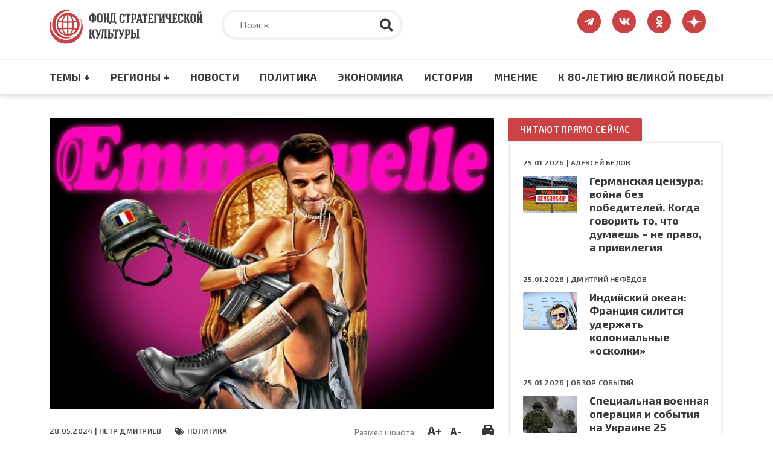

--- FILE ---
content_type: text/html; charset=UTF-8
request_url: https://fondsk.ru/news/2024/05/28/zapadnye-cennosti-obschestva-potrebleniya-protiv-voennoy-isterii.html
body_size: 92342
content:
<!DOCTYPE html>
<html lang="ru" dir="ltr" prefix="og: https://ogp.me/ns#">
  <head>
    <meta charset="utf-8" />
<meta name="description" content="Третий Рим сейчас платит высокую цену в смертельной схватке за новый мир, справедливый и многообразный, в котором есть место России." />
<link rel="canonical" href="https://fondsk.ru/news/2024/05/28/zapadnye-cennosti-obschestva-potrebleniya-protiv-voennoy-isterii.html" />
<link rel="image_src" href="https://fondsk.ru/sites/default/files/images/news/2024/05/28/EMMANUELLE.jpg" />
<meta property="og:image" content="https://fondsk.ru/sites/default/files/images/news/2024/05/28/EMMANUELLE.jpg" />
<meta name="Generator" content="Drupal 9 (https://www.drupal.org)" />
<meta name="MobileOptimized" content="width" />
<meta name="HandheldFriendly" content="true" />
<meta name="viewport" content="width=device-width, initial-scale=1.0" />
<meta http-equiv="X-UA-Compatible" content="IE=edge" />
<link rel="icon" href="/themes/fondsk/favicon.ico" type="image/vnd.microsoft.icon" />

    <title>Западные ценности «общества потребления» – против военной истерии — Фонд стратегической культуры</title>
    <!-- Favicon  -->
    <link rel="apple-touch-icon" sizes="180x180" href="https://fondsk.ru/themes/fondsk/assets/icons/favicon/apple-touch-icon.png">
    <link rel="icon" type="image/png" sizes="32x32" href="https://fondsk.ru/themes/fondsk/assets/icons/favicon/favicon-32x32.png">
    <link rel="icon" type="image/png" sizes="16x16" href="https://fondsk.ru/themes/fondsk/assets/icons/favicon/favicon-16x16.png">
    <link rel="manifest" href="https://fondsk.ru/themes/fondsk/assets/icons/favicon/site.webmanifest">
    <link rel="mask-icon" href="https://fondsk.ru/themes/fondsk/assets/icons/favicon/safari-pinned-tab.svg" color="#5bbad5">
    <link rel="shortcut icon" href="https://fondsk.ru/themes/fondsk/assets/icons/favicon/favicon.ico">
    <link rel="license" href="https://creativecommons.org/publicdomain/zero/1.0/">
    <meta name="msapplication-TileColor" content="#da532c">
    <meta name="msapplication-config" content="https://fondsk.ru/themes/fondsk/assets/icons/favicon/browserconfig.xml">
    <meta name="theme-color" content="#ffffff">
    <link rel="stylesheet" media="all" href="/sites/default/files/css/css_-Q4n_vDUNhlis7TW6Asb2SslPISmCRo_uDuZUumsgUg.css" />
<link rel="stylesheet" media="all" href="https://cdnjs.cloudflare.com/ajax/libs/font-awesome/4.7.0/css/font-awesome.min.css" />
<link rel="stylesheet" media="all" href="/sites/default/files/css/css_e0hOadL_tVHvyt4FgNSfdbRTw5mPl3YdNyqxdMqU9HE.css" />
<link rel="stylesheet" media="all" href="/sites/default/files/css/css_hsaNUAG_VmkXB4v2cbok9mD8dIEkq1qqzXKaoqQrQOU.css" />
<link rel="stylesheet" media="all" href="https://unpkg.com/aos@2.3.1/dist/aos.css" />
<link rel="stylesheet" media="all" href="/sites/default/files/css/css_2lHATa7ZyBJ4DPDga88h7VzHeHb-feqEg1ee4U3e-6Q.css" />

    
    <script async src="https://widget.sparrow.ru/js/embed.js"></script>
  </head>

  <body>
        <a href="#main-content" class="visually-hidden focusable">
      Перейти к основному содержанию
    </a>

    
      <div class="dialog-off-canvas-main-canvas" data-off-canvas-main-canvas>
    <!-- svg-sprite -->
<svg style="display: none;">
  <symbol id="tg-top" viewbox="0 0 448 512">
    <path
      d="M446.7 98.6l-67.6 318.8c-5.1 22.5-18.4 28.1-37.3 17.5l-103-75.9-49.7 47.8c-5.5 5.5-10.1 10.1-20.7 10.1l7.4-104.9 190.9-172.5c8.3-7.4-1.8-11.5-12.9-4.1L117.8 284 16.2 252.2c-22.1-6.9-22.5-22.1 4.6-32.7L418.2 66.4c18.4-6.9 34.5 4.1 28.5 32.2z" />
  </symbol>
  <symbol id="vk-top" viewbox="0 0 576 512">
    <path
      d="M545 117.7c3.7-12.5 0-21.7-17.8-21.7h-58.9c-15 0-21.9 7.9-25.6 16.7 0 0-30 73.1-72.4 120.5-13.7 13.7-20 18.1-27.5 18.1-3.7 0-9.4-4.4-9.4-16.9V117.7c0-15-4.2-21.7-16.6-21.7h-92.6c-9.4 0-15 7-15 13.5 0 14.2 21.2 17.5 23.4 57.5v86.8c0 19-3.4 22.5-10.9 22.5-20 0-68.6-73.4-97.4-157.4-5.8-16.3-11.5-22.9-26.6-22.9H38.8c-16.8 0-20.2 7.9-20.2 16.7 0 15.6 20 93.1 93.1 195.5C160.4 378.1 229 416 291.4 416c37.5 0 42.1-8.4 42.1-22.9 0-66.8-3.4-73.1 15.4-73.1 8.7 0 23.7 4.4 58.7 38.1 40 40 46.6 57.9 69 57.9h58.9c16.8 0 25.3-8.4 20.4-25-11.2-34.9-86.9-106.7-90.3-111.5-8.7-11.2-6.2-16.2 0-26.2.1-.1 72-101.3 79.4-135.6z" />
  </symbol>
  <symbol id="ok-top" viewbox="0 0 320 512">
    <path
      d="M275.1 334c-27.4 17.4-65.1 24.3-90 26.9l20.9 20.6 76.3 76.3c27.9 28.6-17.5 73.3-45.7 45.7-19.1-19.4-47.1-47.4-76.3-76.6L84 503.4c-28.2 27.5-73.6-17.6-45.4-45.7 19.4-19.4 47.1-47.4 76.3-76.3l20.6-20.6c-24.6-2.6-62.9-9.1-90.6-26.9-32.6-21-46.9-33.3-34.3-59 7.4-14.6 27.7-26.9 54.6-5.7 0 0 36.3 28.9 94.9 28.9s94.9-28.9 94.9-28.9c26.9-21.1 47.1-8.9 54.6 5.7 12.4 25.7-1.9 38-34.5 59.1zM30.3 129.7C30.3 58 88.6 0 160 0s129.7 58 129.7 129.7c0 71.4-58.3 129.4-129.7 129.4s-129.7-58-129.7-129.4zm66 0c0 35.1 28.6 63.7 63.7 63.7s63.7-28.6 63.7-63.7c0-35.4-28.6-64-63.7-64s-63.7 28.6-63.7 64z" />
  </symbol>
  <symbol id="dzen-top" viewBox="0 0 39 40">
    <path d="M31.7931 19.8376C31.7931 19.7155 31.6939 19.6144 31.5717 19.6086C27.1894 19.4426 24.5222 18.8836 22.6564 17.0178C20.7867 15.1481 20.2296 12.479 20.0636 8.08716C20.0598 7.96505 19.9587 7.86584 19.8347 7.86584H19.3234C19.2013 7.86584 19.1002 7.96505 19.0944 8.08716C18.9284 12.4771 18.3714 15.1481 16.5017 17.0178C14.6339 18.8856 11.9686 19.4426 7.5863 19.6086C7.4642 19.6124 7.36499 19.7136 7.36499 19.8376V20.3489C7.36499 20.471 7.4642 20.5721 7.5863 20.5778C11.9686 20.7438 14.6358 21.3028 16.5017 23.1687C18.3675 25.0345 18.9246 27.6961 19.0925 32.0706C19.0963 32.1927 19.1974 32.292 19.3215 32.292H19.8347C19.9568 32.292 20.0579 32.1927 20.0636 32.0706C20.2315 27.6961 20.7886 25.0345 22.6545 23.1687C24.5222 21.3009 27.1875 20.7438 31.5698 20.5778C31.692 20.574 31.7912 20.4729 31.7912 20.3489V19.8376H31.7931Z"></path>
  </symbol>
  <symbol id="rss-foo" viewbox="0 0 448 512">
    <path
      d="M128.081 415.959c0 35.369-28.672 64.041-64.041 64.041S0 451.328 0 415.959s28.672-64.041 64.041-64.041 64.04 28.673 64.04 64.041zm175.66 47.25c-8.354-154.6-132.185-278.587-286.95-286.95C7.656 175.765 0 183.105 0 192.253v48.069c0 8.415 6.49 15.472 14.887 16.018 111.832 7.284 201.473 96.702 208.772 208.772.547 8.397 7.604 14.887 16.018 14.887h48.069c9.149.001 16.489-7.655 15.995-16.79zm144.249.288C439.596 229.677 251.465 40.445 16.503 32.01 7.473 31.686 0 38.981 0 48.016v48.068c0 8.625 6.835 15.645 15.453 15.999 191.179 7.839 344.627 161.316 352.465 352.465.353 8.618 7.373 15.453 15.999 15.453h48.068c9.034-.001 16.329-7.474 16.005-16.504z" />
  </symbol>
  <symbol id="search" viewbox="0 0 512 512">
    <path
      d="M505 442.7L405.3 343c-4.5-4.5-10.6-7-17-7H372c27.6-35.3 44-79.7 44-128C416 93.1 322.9 0 208 0S0 93.1 0 208s93.1 208 208 208c48.3 0 92.7-16.4 128-44v16.3c0 6.4 2.5 12.5 7 17l99.7 99.7c9.4 9.4 24.6 9.4 33.9 0l28.3-28.3c9.4-9.4 9.4-24.6.1-34zM208 336c-70.7 0-128-57.2-128-128 0-70.7 57.2-128 128-128 70.7 0 128 57.2 128 128 0 70.7-57.2 128-128 128z" />
  </symbol>
  <symbol id="tag" viewbox="0 0 640 512">
    <path
      d="M497.941 225.941L286.059 14.059A48 48 0 0 0 252.118 0H48C21.49 0 0 21.49 0 48v204.118a48 48 0 0 0 14.059 33.941l211.882 211.882c18.744 18.745 49.136 18.746 67.882 0l204.118-204.118c18.745-18.745 18.745-49.137 0-67.882zM112 160c-26.51 0-48-21.49-48-48s21.49-48 48-48 48 21.49 48 48-21.49 48-48 48zm513.941 133.823L421.823 497.941c-18.745 18.745-49.137 18.745-67.882 0l-.36-.36L527.64 323.522c16.999-16.999 26.36-39.6 26.36-63.64s-9.362-46.641-26.36-63.64L331.397 0h48.721a48 48 0 0 1 33.941 14.059l211.882 211.882c18.745 18.745 18.745 49.137 0 67.882z" />
  </symbol>
  <symbol id="eye" viewbox="0 0 576 512">
    <path
      d="M572.52 241.4C518.29 135.59 410.93 64 288 64S57.68 135.64 3.48 241.41a32.35 32.35 0 0 0 0 29.19C57.71 376.41 165.07 448 288 448s230.32-71.64 284.52-177.41a32.35 32.35 0 0 0 0-29.19zM288 400a144 144 0 1 1 144-144 143.93 143.93 0 0 1-144 144zm0-240a95.31 95.31 0 0 0-25.31 3.79 47.85 47.85 0 0 1-66.9 66.9A95.78 95.78 0 1 0 288 160z" />
  </symbol>
  <symbol id="arrow-right" viewbox="0 0 448 512">
    <path
      d="M313.941 216H12c-6.627 0-12 5.373-12 12v56c0 6.627 5.373 12 12 12h301.941v46.059c0 21.382 25.851 32.09 40.971 16.971l86.059-86.059c9.373-9.373 9.373-24.569 0-33.941l-86.059-86.059c-15.119-15.119-40.971-4.411-40.971 16.971V216z" />
  </symbol>
  <symbol id="lightning" viewbox="0 0 24 24">
    <path fill-rule="evenodd"
      d="M9,15 L3.91937515,15 L15,1.14921894 L15,9 L20.0806248,9 L9,22.8507811 L9,15 Z M8.08062485,13 L11,13 L11,17.1492189 L15.9193752,11 L13,11 L13,6.85078106 L8.08062485,13 Z" />
  </symbol>
  <symbol id="angle-up" viewbox="0 0 24 24">
    <path
      d="M17,13.41,12.71,9.17a1,1,0,0,0-1.42,0L7.05,13.41a1,1,0,0,0,0,1.42,1,1,0,0,0,1.41,0L12,11.29l3.54,3.54a1,1,0,0,0,.7.29,1,1,0,0,0,.71-.29A1,1,0,0,0,17,13.41Z" />
  </symbol>
  <symbol id="star-filled" viewbox="0 0 20 19">
    <path
      d="M9.99999 0.666626C10.3806 0.666626 10.7282 0.882698 10.8967 1.224L13.2393 5.96976L18.4779 6.73547C18.8545 6.79051 19.1672 7.05452 19.2846 7.41653C19.4019 7.77853 19.3037 8.17579 19.0311 8.44132L15.2412 12.1327L16.1356 17.3476C16.1999 17.7228 16.0457 18.102 15.7377 18.3257C15.4297 18.5494 15.0215 18.5789 14.6845 18.4017L9.99999 15.9381L5.31544 18.4017C4.97852 18.5789 4.57023 18.5494 4.26225 18.3257C3.95428 18.102 3.80003 17.7228 3.86438 17.3476L4.7588 12.1327L0.968922 8.44132C0.696304 8.17579 0.598031 7.77853 0.715409 7.41653C0.832787 7.05452 1.14547 6.79051 1.52203 6.73547L6.76073 5.96976L9.10328 1.224C9.27175 0.882698 9.61937 0.666626 9.99999 0.666626Z" />
  </symbol>
  <symbol id="star-stroke" viewbox="0 0 20 19">
    <path fill-rule="evenodd" clip-rule="evenodd"
      d="M9.99999 0.666626C10.3806 0.666626 10.7282 0.882698 10.8967 1.224L13.2393 5.96976L18.4779 6.73547C18.8545 6.79051 19.1672 7.05452 19.2846 7.41653C19.4019 7.77853 19.3037 8.17579 19.0311 8.44132L15.2412 12.1327L16.1356 17.3476C16.1999 17.7228 16.0457 18.102 15.7377 18.3257C15.4297 18.5494 15.0215 18.5789 14.6845 18.4017L9.99999 15.9381L5.31544 18.4017C4.97852 18.5789 4.57023 18.5494 4.26225 18.3257C3.95428 18.102 3.80003 17.7228 3.86438 17.3476L4.7588 12.1327L0.968922 8.44132C0.696304 8.17579 0.598031 7.77853 0.715409 7.41653C0.832787 7.05452 1.14547 6.79051 1.52203 6.73547L6.76073 5.96976L9.10328 1.224C9.27175 0.882698 9.61937 0.666626 9.99999 0.666626ZM9.99999 3.92588L8.3217 7.32592C8.17616 7.62076 7.89497 7.82522 7.56962 7.87278L3.81507 8.42156L6.53105 11.0669C6.76693 11.2967 6.87459 11.6278 6.81893 11.9523L6.17817 15.6883L9.53454 13.9232C9.82592 13.77 10.1741 13.77 10.4654 13.9232L13.8218 15.6883L13.181 11.9523C13.1254 11.6278 13.233 11.2967 13.4689 11.0669L16.1849 8.42156L12.4304 7.87278C12.105 7.82522 11.8238 7.62076 11.6783 7.32592L9.99999 3.92588Z" />
  </symbol>
</svg>
<!-- /svg-sprite -->
<div class="page">

  <header class="header" role="banner">
  <div class="header__top">
    <div class="container">
      <div class="row">
            <div class="col-xl-3 col-lg-4 col-md-6 col-sm-7">
        <a class="header__logo" href="/" rel="home">
      <img src="/themes/fondsk/assets/img/logo/logo_top.svg" alt="Главная" />
    </a>
      </div>

  <div class="col-xl-6 col-lg-5 d-md-none d-sm-none d-none d-lg-block">
    <div class="header__search search">
      <form class="search-form" action="/search" method="get">
        <input type="text" placeholder="Поиск" class="search-form__input" name="text">
        <input type="hidden" name="searchid" value="6502998">
        <button type="submit" class="search-form__submit">
          <svg class="search-form__icon">
            <use xlink:href="#search"></use>
          </svg>
        </button>
      </form>
    </div>
  </div>
<div id="block-fondsk-header-social" class="col-xl-3 col-lg-3 col-md-6 col-sm-5">
  <div class="social">
		
				
            <a class="social__link" href="https://t.me/fsk_today" target="_blank">
  <svg class="social__icon social__icon--tg">
    <use xlink:href="#tg-top"></use>
  </svg>
</a>

<a class="social__link" href="https://new.vk.com/stratfond" target="_blank">
  <svg class="social__icon social__icon--vk">
    <use xlink:href="#vk-top"></use>
  </svg>
</a>

<a class="social__link" href="https://ok.ru/fondsk" target="_blank">
  <svg class="social__icon social__icon--ok">
    <use xlink:href="#ok-top"></use>
  </svg>
</a>

<a class="social__link" href="https://dzen.ru/fondsk.ru" target="_blank">
  <svg class="social__icon social__icon--dzen">
    <use xlink:href="#dzen-top"></use>
  </svg>
</a>

      </div>
</div>


      </div>
    </div>
  </div>
    <nav role="navigation" aria-labelledby="block-fondsk-main-menu-menu" id="block-fondsk-main-menu" class="header__nav">
            
  <h2 class="visually-hidden" id="block-fondsk-main-menu-menu">Основная навигация</h2>
  

      <div class="container">
    <div class="mobile-wrapper">
      <a class="header__logo--mobile" href="/">
        <img src="https://www.fondsk.ru/themes/fondsk/assets/img/logo/logo_top.svg" alt="logo">
      </a>
      
              <ul data-block-id="fondsk_main_menu" class="header__menu">
              <li>
          <a href="" title="Темы +" class="header__menu-item">Темы +</a>
                                    <div class="header__submenu">
        <div class="container">
          <div class="row">
                        <div class="col-xl-3 col-lg-3 col-md-6">
              <ul>
                                <li>
                  <a href="/spectheme/rossia-afrika.html" title="Россия - Африка" class="header__submenu-item" data-drupal-link-system-path="taxonomy/term/1544">Россия - Африка</a>
                </li>
                                <li>
                  <a href="/spectheme/balkanckij-izlom.html" title="Балканский излом" class="header__submenu-item" data-drupal-link-system-path="taxonomy/term/1507">Балканский излом</a>
                </li>
                                <li>
                  <a href="/spectheme/belorussija-pod-udarom.html" title="Будущее Белоруссии" class="header__submenu-item" data-drupal-link-system-path="taxonomy/term/1511">Будущее Белоруссии</a>
                </li>
                              </ul>
            </div>
                        <div class="col-xl-3 col-lg-3 col-md-6">
              <ul>
                                <li>
                  <a href="/spectheme/blizhnevostochnyj-uzel.html" title="Ближневосточный узел" class="header__submenu-item" data-drupal-link-system-path="taxonomy/term/1504">Ближневосточный узел</a>
                </li>
                                <li>
                  <a href="/spectheme/kavkaz.html" title="Кавказ" class="header__submenu-item" data-drupal-link-system-path="taxonomy/term/1498">Кавказ</a>
                </li>
                                <li>
                  <a href="/spectheme/centralnaja-azija.html" title="Центральная Азия" class="header__submenu-item" data-drupal-link-system-path="taxonomy/term/1499">Центральная Азия</a>
                </li>
                              </ul>
            </div>
                        <div class="col-xl-3 col-lg-3 col-md-6">
              <ul>
                                <li>
                  <a href="/spectheme/velikaja-pobeda.html" title="Великая победа" class="header__submenu-item" data-drupal-link-system-path="taxonomy/term/1512">Великая победа</a>
                </li>
                                <li>
                  <a href="/spectheme/krizis-v-evrope.html" title="Кризис в Европе" class="header__submenu-item" data-drupal-link-system-path="taxonomy/term/1505">Кризис в Европе</a>
                </li>
                                <li>
                  <a href="/spectheme/oborona-i-bezopasnost.html" title="Оборона и безопастность" class="header__submenu-item" data-drupal-link-system-path="taxonomy/term/1509">Оборона и безопастность</a>
                </li>
                              </ul>
            </div>
                        <div class="col-xl-3 col-lg-3 col-md-6">
              <ul>
                                <li>
                  <a href="/spectheme/pravoslavie.html" title="Православие" class="header__submenu-item" data-drupal-link-system-path="taxonomy/term/1510">Православие</a>
                </li>
                                <li>
                  <a href="/spectheme/usa-biznes-i-politika.html" title="США: бизнес и политика" class="header__submenu-item" data-drupal-link-system-path="taxonomy/term/1506">США: бизнес и политика</a>
                </li>
                                <li>
                  <a href="/spectheme/ukraina-i-donbass.html" title="Конфликт на Украине" class="header__submenu-item" data-drupal-link-system-path="taxonomy/term/1503">Конфликт на Украине</a>
                </li>
                              </ul>
            </div>
                        <div class="col-xl-3 col-lg-3 col-md-6">
              <ul>
                                <li>
                  <a href="/spectheme/energetika.html" title="Энергетика" class="header__submenu-item" data-drupal-link-system-path="taxonomy/term/1508">Энергетика</a>
                </li>
                                <li>
                  <a href="/spectheme/kolonialism.html" title="КОЛОНИАЛИЗМ ВЧЕРА И СЕГОДНЯ" class="header__submenu-item" data-drupal-link-system-path="taxonomy/term/1589">КОЛОНИАЛИЗМ ВЧЕРА И СЕГОДНЯ</a>
                </li>
                                <li>
                  <a href="/spectheme/pole-bitvy-2024.html" class="header__submenu-item" data-drupal-link-system-path="taxonomy/term/1569">ПОЛЯ БИТВЫ 2024</a>
                </li>
                              </ul>
            </div>
                      </div>
        </div>
      </div>
      
                  </li>
              <li>
          <a href="" title="Регионы +" class="header__menu-item">Регионы +</a>
                                    <div class="header__submenu">
        <div class="container">
          <div class="row">
                        <div class="col-xl-3 col-lg-3 col-md-6">
              <ul>
                                <li>
                  <a href="/regions/usa-and-canada.html" title="США и Канада" class="header__submenu-item" data-drupal-link-system-path="taxonomy/term/1482">США и Канада</a>
                </li>
                                <li>
                  <a href="/regions/latinskaja-amerika.html" title="Латинская Америка" class="header__submenu-item" data-drupal-link-system-path="taxonomy/term/1485">Латинская Америка</a>
                </li>
                                <li>
                  <a href="/regions/evropa-i-grenlandija.html" title="Европа" class="header__submenu-item" data-drupal-link-system-path="taxonomy/term/1483">Европа</a>
                </li>
                              </ul>
            </div>
                        <div class="col-xl-3 col-lg-3 col-md-6">
              <ul>
                                <li>
                  <a href="/regions/russia-and-sng.html" title="Россия и СНГ" class="header__submenu-item" data-drupal-link-system-path="taxonomy/term/1489">Россия и СНГ</a>
                </li>
                                <li>
                  <a href="/regions/aziatsko-tihookeanskij-region.html" title="Азиатско-Тихоокеанский регион" class="header__submenu-item" data-drupal-link-system-path="taxonomy/term/1484">Азиатско-Тихоокеанский регион</a>
                </li>
                                <li>
                  <a href="/regions/near-and-middle-east.html" title="Ближний и Средний Восток" class="header__submenu-item" data-drupal-link-system-path="taxonomy/term/1486">Ближний и Средний Восток</a>
                </li>
                              </ul>
            </div>
                        <div class="col-xl-3 col-lg-3 col-md-6">
              <ul>
                                <li>
                  <a href="/regions/south-asia.html" title="Южная Азия" class="header__submenu-item" data-drupal-link-system-path="taxonomy/term/1487">Южная Азия</a>
                </li>
                                <li>
                  <a href="/regions/afrika.html" title="Африка" class="header__submenu-item" data-drupal-link-system-path="taxonomy/term/1488">Африка</a>
                </li>
                              </ul>
            </div>
                      </div>
        </div>
      </div>
      
                  </li>
              <li>
          <a href="/rubrics/novosti.html" title="Новости" class="header__menu-item" data-drupal-link-system-path="taxonomy/term/1495">Новости</a>
                  </li>
              <li>
          <a href="/rubrics/politics.html" title="Политика" class="header__menu-item" data-drupal-link-system-path="taxonomy/term/1490">Политика</a>
                  </li>
              <li>
          <a href="/rubrics/economics.html" title="Экономика" class="header__menu-item" data-drupal-link-system-path="taxonomy/term/1491">Экономика</a>
                  </li>
              <li>
          <a href="/rubrics/history-culture.html" title="Культура" class="header__menu-item" data-drupal-link-system-path="taxonomy/term/1492">История</a>
                  </li>
              <li>
          <a href="/rubrics/mnenie.html" title="Мнение" class="header__menu-item" data-drupal-link-system-path="taxonomy/term/1494">Мнение</a>
                  </li>
              <li>
          <a href="/spectheme/velikaja-pobeda.html" title="Материалы к 80-летию Великой Победы" class="header__menu-item" data-drupal-link-system-path="taxonomy/term/1512">К 80-ЛЕТИЮ ВЕЛИКОЙ ПОБЕДЫ</a>
                  </li>
            </ul>
      



      <div class="btn-menu" title="Меню">
        <div class="btn-row"></div>
        <div class="btn-row"></div>
        <div class="btn-row"></div>
      </div>
    </div>
  </div>

      <div class="progress-container">
      <div class="progress-bar" id="progressBar"></div>
    </div>
    </nav>
<nav role="navigation" aria-labelledby="block-fondsk-mobile-main-menu-menu" id="block-fondsk-mobile-main-menu" class="mobile-nav">
          
              <ul data-block-id="fondsk_mobile_main_menu" class="mobile__menu">
              <li class="drop-down">
          <a href="" title="Темы +" class="mobile__menu-item">Темы +</a>
                                    <ul data-block-id="fondsk_mobile_main_menu" class="mobile__menu mobile__submenu">
                <li>
          <a href="/spectheme/rossia-afrika.html" title="Россия - Африка" class="mobile__submenu-item" data-drupal-link-system-path="taxonomy/term/1544">Россия - Африка</a>
        </li>
                <li>
          <a href="/spectheme/balkanckij-izlom.html" title="Балканский излом" class="mobile__submenu-item" data-drupal-link-system-path="taxonomy/term/1507">Балканский излом</a>
        </li>
                <li>
          <a href="/spectheme/belorussija-pod-udarom.html" title="Будущее Белоруссии" class="mobile__submenu-item" data-drupal-link-system-path="taxonomy/term/1511">Будущее Белоруссии</a>
        </li>
                <li>
          <a href="/spectheme/blizhnevostochnyj-uzel.html" title="Ближневосточный узел" class="mobile__submenu-item" data-drupal-link-system-path="taxonomy/term/1504">Ближневосточный узел</a>
        </li>
                <li>
          <a href="/spectheme/kavkaz.html" title="Кавказ" class="mobile__submenu-item" data-drupal-link-system-path="taxonomy/term/1498">Кавказ</a>
        </li>
                <li>
          <a href="/spectheme/centralnaja-azija.html" title="Центральная Азия" class="mobile__submenu-item" data-drupal-link-system-path="taxonomy/term/1499">Центральная Азия</a>
        </li>
                <li>
          <a href="/spectheme/velikaja-pobeda.html" title="Великая победа" class="mobile__submenu-item" data-drupal-link-system-path="taxonomy/term/1512">Великая победа</a>
        </li>
                <li>
          <a href="/spectheme/krizis-v-evrope.html" title="Кризис в Европе" class="mobile__submenu-item" data-drupal-link-system-path="taxonomy/term/1505">Кризис в Европе</a>
        </li>
                <li>
          <a href="/spectheme/oborona-i-bezopasnost.html" title="Оборона и безопастность" class="mobile__submenu-item" data-drupal-link-system-path="taxonomy/term/1509">Оборона и безопастность</a>
        </li>
                <li>
          <a href="/spectheme/pravoslavie.html" title="Православие" class="mobile__submenu-item" data-drupal-link-system-path="taxonomy/term/1510">Православие</a>
        </li>
                <li>
          <a href="/spectheme/usa-biznes-i-politika.html" title="США: бизнес и политика" class="mobile__submenu-item" data-drupal-link-system-path="taxonomy/term/1506">США: бизнес и политика</a>
        </li>
                <li>
          <a href="/spectheme/ukraina-i-donbass.html" title="Конфликт на Украине" class="mobile__submenu-item" data-drupal-link-system-path="taxonomy/term/1503">Конфликт на Украине</a>
        </li>
                <li>
          <a href="/spectheme/energetika.html" title="Энергетика" class="mobile__submenu-item" data-drupal-link-system-path="taxonomy/term/1508">Энергетика</a>
        </li>
                <li>
          <a href="/spectheme/kolonialism.html" title="КОЛОНИАЛИЗМ ВЧЕРА И СЕГОДНЯ" class="mobile__submenu-item" data-drupal-link-system-path="taxonomy/term/1589">КОЛОНИАЛИЗМ ВЧЕРА И СЕГОДНЯ</a>
        </li>
                <li>
          <a href="/spectheme/pole-bitvy-2024.html" class="mobile__submenu-item" data-drupal-link-system-path="taxonomy/term/1569">ПОЛЯ БИТВЫ 2024</a>
        </li>
              </ul>
      
                  </li>
              <li class="drop-down">
          <a href="" title="Регионы +" class="mobile__menu-item">Регионы +</a>
                                    <ul data-block-id="fondsk_mobile_main_menu" class="mobile__menu mobile__submenu">
                <li>
          <a href="/regions/usa-and-canada.html" title="США и Канада" class="mobile__submenu-item" data-drupal-link-system-path="taxonomy/term/1482">США и Канада</a>
        </li>
                <li>
          <a href="/regions/latinskaja-amerika.html" title="Латинская Америка" class="mobile__submenu-item" data-drupal-link-system-path="taxonomy/term/1485">Латинская Америка</a>
        </li>
                <li>
          <a href="/regions/evropa-i-grenlandija.html" title="Европа" class="mobile__submenu-item" data-drupal-link-system-path="taxonomy/term/1483">Европа</a>
        </li>
                <li>
          <a href="/regions/russia-and-sng.html" title="Россия и СНГ" class="mobile__submenu-item" data-drupal-link-system-path="taxonomy/term/1489">Россия и СНГ</a>
        </li>
                <li>
          <a href="/regions/aziatsko-tihookeanskij-region.html" title="Азиатско-Тихоокеанский регион" class="mobile__submenu-item" data-drupal-link-system-path="taxonomy/term/1484">Азиатско-Тихоокеанский регион</a>
        </li>
                <li>
          <a href="/regions/near-and-middle-east.html" title="Ближний и Средний Восток" class="mobile__submenu-item" data-drupal-link-system-path="taxonomy/term/1486">Ближний и Средний Восток</a>
        </li>
                <li>
          <a href="/regions/south-asia.html" title="Южная Азия" class="mobile__submenu-item" data-drupal-link-system-path="taxonomy/term/1487">Южная Азия</a>
        </li>
                <li>
          <a href="/regions/afrika.html" title="Африка" class="mobile__submenu-item" data-drupal-link-system-path="taxonomy/term/1488">Африка</a>
        </li>
              </ul>
      
                  </li>
              <li>
          <a href="/rubrics/novosti.html" title="Новости" class="mobile__menu-item" data-drupal-link-system-path="taxonomy/term/1495">Новости</a>
                  </li>
              <li>
          <a href="/rubrics/politics.html" title="Политика" class="mobile__menu-item" data-drupal-link-system-path="taxonomy/term/1490">Политика</a>
                  </li>
              <li>
          <a href="/rubrics/economics.html" title="Экономика" class="mobile__menu-item" data-drupal-link-system-path="taxonomy/term/1491">Экономика</a>
                  </li>
              <li>
          <a href="/rubrics/history-culture.html" title="Культура" class="mobile__menu-item" data-drupal-link-system-path="taxonomy/term/1492">История</a>
                  </li>
              <li>
          <a href="/rubrics/mnenie.html" title="Мнение" class="mobile__menu-item" data-drupal-link-system-path="taxonomy/term/1494">Мнение</a>
                  </li>
              <li>
          <a href="/spectheme/velikaja-pobeda.html" title="Материалы к 80-летию Великой Победы" class="mobile__menu-item" data-drupal-link-system-path="taxonomy/term/1512">К 80-ЛЕТИЮ ВЕЛИКОЙ ПОБЕДЫ</a>
                  </li>
            </ul>
      


  </nav>


</header>

      <div class="container">
        <div data-drupal-messages-fallback class="hidden"></div>


    </div>
  
  
  

  <section class="content" role="main">
    <a id="main-content" tabindex="-1"></a>
    <div class="container">
      <div class="row">
        <div class="col-xl-8 col-lg-8">
              
  <div data-history-node-id="24542" role="article" class="article">
    <header class="article__top">
            <div class="article__img">
                <img src="/sites/default/files/styles/news_full/public/images/news/2024/05/28/EMMANUELLE.jpg?itok=Vpv-bE9_" alt="Западные ценности «общества потребления» – против военной истерии" />


              </div>
      
      <div class="article__meta-box">
        <div class="article__meta meta">
          <span class="data meta__item">
            28.05.2024 |
                        <a href="/authors/petr-dmitriev.html">Пётр ДМИТРИЕВ</a>
                      </span>
                    <div class="tag meta__item">
            <a href="/rubrics/politics.html">
              Политика
            </a>
          </div>
                  </div>
        <div class="size-and-print">
          <div class="size">
            <span>Размер шрифта:</span>
            <a href="#" class="plus" title="Увеличить шрифт">A+</a>
            <a href="#" class="minus" title="Уменьшить шрифт">A-</a>
          </div>
          <div class="print">
            <a href="/news/2024/05/28/zapadnye-cennosti-obschestva-potrebleniya-protiv-voennoy-isterii.html?print" title="Версия для печати" target="_blank">
              <img src="/themes/fondsk/assets/icons/article/print.svg" alt="print">
            </a>
          </div>
        </div>
      </div>

      
      <h1 class="article__title">
        <span>Западные ценности «общества потребления» – против военной истерии</span>

      </h1>
      

            <h2>
        Мода на уклонистов – отнюдь не украинская специфика
      </h2>
          </header>

    
    <div class="article__content">
      <div class="sticky">
        <div class="social-v-share">
          <a class="social-v-share__link" href="https://t.me/fsk_today" target="_blank" title="Телеграм">
            <img src="/themes/fondsk/assets/icons/sidebar/telegram.svg" alt="telegram">
          </a>
          <a class="social-v-share__link" href="https://new.vk.com/stratfond" target="_blank" title="ВКонтакте">
            <img src="/themes/fondsk/assets/icons/sidebar/vk.svg" alt="vkontakte">
          </a>
          <a class="social-v-share__link" href="https://ok.ru/fondsk" target="_blank" title="Одноклассники">
            <img src="/themes/fondsk/assets/icons/sidebar/ok.svg" alt="odnoklassniki">
          </a>
          <a class="social-v-share__link" id ="copy-clipboard" href="https://fondsk.ru/news/2024/05/28/zapadnye-cennosti-obschestva-potrebleniya-protiv-voennoy-isterii.html" title="Ссылка">
            <img src="/themes/fondsk/assets/icons/article/link.svg" alt="Ссылка">
          </a>
        </div>
      </div>

        <p class="MsoNormal">Государства пресловутого коллективного Запада долго и целенаправленно взращивали «общество потребления». Формировали для него ценностные императивы, модные тренды, «лидеров мнений». Сейчас западные элиты снова демонстрируют неспособность мобилизовать в своих интересах тех, кто, казалось бы, должен быть легко управляем.<o:p></o:p></p><p class="MsoNormal">Война против России на украинском поле открыла ящик Пандоры. Угроза ядерной войны, похоже, не столь сильно беспокоит западные правительства, как перспектива глобального переформатирования в многополярный мир. Многие мыслители и политики на Западе уже говорят о конце западной гегемонии и установлении нового, многополярного миропорядка. Среди них – премьер-министр Венгрии Виктор Орбан, заявляющий подобное ежемесячно.<o:p></o:p></p><p class="MsoNormal"><em>«Гегемония Запада закончилась, сегодня это никто не оспаривает, это можно хорошо подтвердить данными. Формируется новый мировой порядок, ситуацию необходимо постоянно оценивать и анализировать», </em>– <a href="https://interaffairs.ru/news/show/44919" target="_blank">констатировал</a> венгерский лидер в марте.&nbsp;<o:p></o:p></p><p class="MsoNormal">В апреле и мае он продолжил высказываться в этом духе. Ему вторили лидеры Словакии и других государств, в которых США и Старая Европа совсем недавно видели послушных вассалов.&nbsp;<o:p></o:p></p><p class="MsoNormal">Одновременно на Западе пытаются преодолеть политическое отчуждение населения, которое формально всё ещё называется гражданами. При этом западные элиты не готовы покончить со своей безответственностью и комфортом управления «обществом потребления».&nbsp;<o:p></o:p></p><p class="MsoNormal">В теории война против России должна была сплотить обывателя коллективного Запада, побудить его к различным провоенным активностям. На деле война никому не интересна, кроме элит и коррумпировавших их бизнесменов от ВПК. Этим и объясняется отсутствие массового потока желающих лично воевать на Украине или жертвовать на эти цели значительные суммы с личных доходов, или поддерживать такой курс своих правителей хотя бы голосованием. Поэтому, например, в США ещё с прошлого года принято считать следующим президентом Дональда Трампа.&nbsp;<o:p></o:p></p><p class="MsoNormal">Старый-новый президент США известен своим обещанием покончить с украинским конфликтом за 24 часа и сконцентрироваться на внутренних проблемах. Лавина нелегалов через границу с Мексикой – одна из них, и далеко не единственная.&nbsp;<o:p></o:p></p><p class="MsoNormal">Байден предпочитает забрасывать проблемы деньгами. Причём астрономический госдолг США умножается новыми одалживаниями на помощь преступному неонацистскому режиму Зеленского, немногим лучшему режиму Нетаньяху и тайваньским вассалам, всерьёз рассчитывающим на участие США в войне с КНР.&nbsp;<o:p></o:p></p><p class="MsoNormal">Американские обыватели и многие интеллектуалы смотрят на байденовские провалы госуправления как на неизбежное зло. США ещё формально их страна, однако в ней они ничего не решают. Но хотят ли решать на самом деле – тоже спорный вопрос.<o:p></o:p></p><p class="MsoNormal">Современные ценности западного общества потребления долго и успешно насаждались. Они определяют приоритеты и повседневные практики обычного западного обывателя. Ему дискомфортно расставаться с ними ради какой-то «войны на Украине», «китайской угрозы» или т. п.&nbsp;<o:p></o:p></p><p class="MsoNormal">Однако безответственные правящие элиты требуют от обывателя отказаться от этих самых ценностей. Например, от материального благополучия со статусными вещами и бесконтрольным потреблением гигантских (по меркам остального мира) объёмов широчайшего ассортимента товаров и услуг. Предлагается минимизировать комфорт с многочисленными сервисами, подвинуться в привычном индивидуализме, пересмотреть взгляды на разнообразие и толерантность почти ко всему (кроме антисемитизма и русофильства), согласиться на «позитивную дискриминацию» и перспективу отдыха не в торгово-развлекательных центрах или на курортах райских пляжей, а где-то поскромнее и даже опаснее. Но ради чего?&nbsp;<o:p></o:p></p><p class="MsoNormal">Американский экономист Торстейн Веблен в своей знаменитой работе «Теория праздного класса: экономическое исследование институций» ещё в конце позапрошлого века пришёл к выводу: незачем. Наоборот, «демонстративное потребление» – это именно то, что надо широким массам «общества потребления», а элиты обязаны создавать для этого условия, расширять возможности.&nbsp;<o:p></o:p></p><p class="MsoNormal">Герберт Маркузе в своей знаменитой книге «Одномерный человек» (1964) обращал внимание на ложные ценности «общества потребления», в жертву которым приносятся критическое мышление, гражданские права и добытые очень дорогой ценой свободы. Политическое отчуждение, конформизм – явления, сопутствующие лицемерному гедонизму.&nbsp;<o:p></o:p></p><p class="MsoNormal">В этом же проблемном поле работали Жан Бодрийяр, Пьер Бурдье и многие другие, отнюдь не марксистские мыслители. Марксисты (например, Дэвид Харви) тоже внесли свою лепту в осмысление закономерных проблем, разных дорог к одному обрыву. Каждый из них оригинально, но вполне ясно указал на взаимосвязь «общества потребления» с трансформацией социальных структур, культуры, политических отношений и вообще всего в жизни обычного западного человека.&nbsp;<o:p></o:p></p><p class="MsoNormal">Безответственность политического класса в западных обществах – прямое следствие торжества ценностей «общества потребления». Разумеется, лоббисты виноваты. Однако они лишь делают свой бизнес – как и все, причём давно и легально. Общеизвестно: лоббисты представляют интересы крупного бизнеса, национальных и транснациональных корпораций.&nbsp;<o:p></o:p></p><p class="MsoNormal">Крупный бизнес контролирует медиахолдинги, через которые формирует общественное мнение, прививает вкусы – прежде всего к своим продуктам, в том числе новым. Через СМИ и социальные сети оказывается давление на политиков, конкурентов и просто мешающих сбыту товаров и услуг. Обывателя увлекают инспирированными скандалами, интригами, расследованиями, заставляя переключать внимание с действительно серьёзных вопросов и насущных проблем.<o:p></o:p></p><p class="MsoNormal">Похоже, западный обыватель не очень противится такому управлению собой. Он не вдаётся в реальные компетенции как бы избираемого лица, полномочия спецслужб, вопросы независимости суда и законотворчества, эрозии демократии с заменой её на бутафорскую скорлупу нового тоталитаризма. Обычно это трактуют как условия мифического «социального контракта», в котором ключевым пунктом является высокий уровень потребления.&nbsp;<o:p></o:p></p><p class="MsoNormal">Стоит ли удивляться то, что и на Украине, где западные ценности стали мейнстримом задолго до Януковича, теперь мало желающих умирать за Зеленского и олицетворённый им режим. Мода на уклонистов – отнюдь не украинская специфика. Финляндия и Швеция, Германия и другие страны коллективного Запада тоже с большим трудом пытаются закрыть вакансии в армии и не только.&nbsp;<o:p></o:p></p><p class="MsoNormal">У современной молодёжи Запада совершенно другие интересы, иное видение себя в современном мире и мира будущего как такового. В нём явно нет войны, тем более себя на войне, причём какой-то войне где-то на постсоветском пространстве.&nbsp;<o:p></o:p></p><p class="MsoNormal">Россия поможет Западу окончательно закатиться. Может быть, этот закат не будет таким дискомфортным, как в случае Римской империи, граждане которой несколько утомились от обеспечения гедонизма своих деградировавших элит, утративших даже подобие прежнего величия.&nbsp;<o:p></o:p></p><p class="MsoNormal">Третий Рим сейчас платит высокую цену в смертельной схватке за новый мир, справедливый и многообразный, в котором есть место России. Запад не готов к повышению ставок, не готов платить ценностями «общества потребления». Поэтому финал очевиден, вопрос лишь во времени.&nbsp;<o:p></o:p></p>

    </div>

    
    <footer class="article__bottom">
      <div class="rate-widget fivestar"><form class="node-news-24542-fivestar-news-rating-0 vote-form" id="rate-widget-base-form" data-drupal-selector="node-news-24542-fivestar-news-rating-0" action="/news/2024/05/28/zapadnye-cennosti-obschestva-potrebleniya-protiv-voennoy-isterii.html" method="post" accept-charset="UTF-8">
  <div class="rating">
    <div class="rating__title">Оцените статью</div>
  
  <div class="rating__wrapper">
    <div class="fivestar-rating-wrapper rate-enabled" can-edit="true"><div class="form-item js-form-item form-type-radio js-form-type-radio form-item-value js-form-item-value">
  <label class="form-item js-form-item form-type-radio js-form-type-radio form-item-value js-form-item-value rating-label fivestar-rating-label fivestar-rating-label-1 average"><input twig-suggestion="rating-input" class="rating-input fivestar-rating-input fivestar-rating-input-1 form-radio" data-drupal-selector="edit-value-1" type="radio" id="edit-value-1" name="value" value="1" />

  </label>
    </div>
<div class="form-item js-form-item form-type-radio js-form-type-radio form-item-value js-form-item-value">
  <label class="form-item js-form-item form-type-radio js-form-type-radio form-item-value js-form-item-value rating-label fivestar-rating-label fivestar-rating-label-2 average"><input twig-suggestion="rating-input" class="rating-input fivestar-rating-input fivestar-rating-input-2 form-radio" data-drupal-selector="edit-value-2" type="radio" id="edit-value-2" name="value" value="2" />

  </label>
    </div>
<div class="form-item js-form-item form-type-radio js-form-type-radio form-item-value js-form-item-value">
  <label class="form-item js-form-item form-type-radio js-form-type-radio form-item-value js-form-item-value rating-label fivestar-rating-label fivestar-rating-label-3 average"><input twig-suggestion="rating-input" class="rating-input fivestar-rating-input fivestar-rating-input-3 form-radio" data-drupal-selector="edit-value-3" type="radio" id="edit-value-3" name="value" value="3" />

  </label>
    </div>
<div class="form-item js-form-item form-type-radio js-form-type-radio form-item-value js-form-item-value">
  <label class="form-item js-form-item form-type-radio js-form-type-radio form-item-value js-form-item-value rating-label fivestar-rating-label fivestar-rating-label-4 average"><input twig-suggestion="rating-input" class="rating-input fivestar-rating-input fivestar-rating-input-4 form-radio" data-drupal-selector="edit-value-4" type="radio" id="edit-value-4" name="value" value="4" />

  </label>
    </div>
<div class="form-item js-form-item form-type-radio js-form-type-radio form-item-value js-form-item-value">
  <label class="form-item js-form-item form-type-radio js-form-type-radio form-item-value js-form-item-value rating-label fivestar-rating-label fivestar-rating-label-5 average"><input twig-suggestion="rating-input" class="rating-input fivestar-rating-input fivestar-rating-input-5 form-radio" data-drupal-selector="edit-value-5" type="radio" id="edit-value-5" name="value" value="5" />

  </label>
      <div class="rating-option-result">5.0</div>
    </div>
</div><input autocomplete="off" data-drupal-selector="form-ol1apumn1yy2nao4wuhj1bv6y-yivlxwytjrzqyr3aw" type="hidden" name="form_build_id" value="form-oL1ApumN1Yy2NAo4WUHj1BV6y-yIvLxwytjrZQyr3Aw" />
<input data-drupal-selector="edit-node-news-24542-fivestar-news-rating-0" type="hidden" name="form_id" value="node_news_24542_fivestar_news_rating_0" />
<input class="fivestar-rating-submit button button--primary js-form-submit form-submit" data-drupal-selector="edit-submit" type="submit" id="edit-submit--2" name="op" value="Сохранить" />

      </div>

  </div>

</form>
</div>


      <div class="banners">
        <div class="row">
            <div class="col-xl-6 col-lg-6 col-md-6">
	<div class="banners-item banners-item--sm">
		<img data-aos="flip-left" class="banners-item__icon banners-item__icon--sm"
			src="/themes/fondsk/assets/icons/article/banners/telegram.svg" alt="telegram">
		<div class="banners-item__wrapper">
			<div class="banners-item__title">Более 60 000 подписчиков!</div>
			<div class="banners-item__descr">Подпишитесь на наш <span>Телеграм</span> <br>
				Больше
				аналитики, больше новостей!</div>
			<a href="https://t.me/fsk_today" target="_blank" class="btn btn--sm">Подписаться</a>
		</div>
	</div>
</div>
<div class="ol-xl-6 col-lg-6 col-md-6">
	<div class="banners-item banners-item--sm">
		<img data-aos="flip-left" class="banners-item__icon banners-item__icon--sm"
			src="/themes/fondsk/assets/icons/article/banners/zen.svg" alt="dzen">
		<div class="banners-item__wrapper">
			<div class="banners-item__title">Более 120 000 подписчиков!</div>
			<div class="banners-item__descr">Подпишитесь на <span>Яндекс Дзен</span> <br> Больше
				аналитики, больше новостей!</div>
			<a href="https://zen.yandex.ru/media/fondsk.ru" target="_blank"
				class="btn btn--sm">Подписаться</a>
		</div>
	</div>
</div>

        </div>
      </div>

      <div class="article-tags">
        <div class="row">
          <div class="col-xl-6 col-lg-6 col-md-6 col-sm-12">
            <div class="article-tags__wrapper">
                                          <a class="article-tags__item" href="/tags/usa.html">
                США
              </a>
                            <a class="article-tags__item" href="/tags/european-union.html">
                Европейский Союз
              </a>
                                        </div>
          </div>

          <div class="ol-xl-6 col-lg-6 col-md-6 col-sm-12">
            <div class="social-h-share">
              <a class="social-h-share__link" href="https://t.me/fsk_today" target="_blank" title="Телеграм">
                <img src="/themes/fondsk/assets/icons/sidebar/telegram.svg" alt="telegram">
              </a>
              <a class="social-h-share__link" href="https://new.vk.com/stratfond" target="_blank" title="ВКонтакте">
                <img src="/themes/fondsk/assets/icons/sidebar/vk.svg" alt="vkontakte">
              </a>
              <a class="social-h-share__link" href="https://ok.ru/fondsk" target="_blank" title="Одноклассники">
                <img src="/themes/fondsk/assets/icons/sidebar/ok.svg" alt="odnoklassniki">
              </a>
              <a class="social-h-share__link" id ="copy-clipboard" href="https://fondsk.ru/news/2024/05/28/zapadnye-cennosti-obschestva-potrebleniya-protiv-voennoy-isterii.html" title="Ссылка">
                <img src="/themes/fondsk/assets/icons/article/link.svg" alt="Ссылка">
              </a>
            </div>
          </div>
        </div>
      </div>
    </footer>
  </div>



            <div id="block-fondsk-similar-news" class="short-news news-block">
  
            <a class="label-link short-news__label-link" href="/rubrics/politics.html">
        Другие материалы
      </a>
        
  <div class="short-news__content">
    <div style="padding-top: 2em;">
            <div class="row">
          <!-- article -->
  <div class="col-xl-4 col-lg-4 col-md-6 col-sm-6">
		<article class="news-feed__item short-news__item">
      <a href="/news/2026/01/25/germanskaya-cenzura-voyna-bez-pobediteley-kogda-govorit-chto-dumaesh-ne-pravo" class="news-feed__img short-news__img">
                <img src="/sites/default/files/styles/thumbnail_similar_news/public/images/news/2026/01/25/hpmfUWaU.jpg?itok=BrvUOZYA" width="270" height="170" alt="Германская цензура: война без победителей. Когда говорить то, что думаешь – не право, а привилегия" loading="lazy" />


      </a>
      <div class="meta">
        <span class="data meta__item">
          25.01.2026 |
          <a href="/authors/aleksey-belov.html">Алексей БЕЛОВ</a>
        </span>
      </div>
      <h3 class="news-feed__header short-news__header">
        <a href="/news/2026/01/25/germanskaya-cenzura-voyna-bez-pobediteley-kogda-govorit-chto-dumaesh-ne-pravo">
          Германская цензура: война без победителей. Когда говорить то, что думаешь – не право, а привилегия
        </a>
      </h3>
    </article>
  </div>
  <!-- /article -->

  <!-- article -->
  <div class="col-xl-4 col-lg-4 col-md-6 col-sm-6">
		<article class="news-feed__item short-news__item">
      <a href="/news/2026/01/25/indiyskiy-okean-franciya-silitsya-uderzhat-kolonialnye-oskolki.html" class="news-feed__img short-news__img">
                <img src="/sites/default/files/styles/thumbnail_similar_news/public/images/news/2026/01/25/MACRON-MADAGASCAR.jpg?itok=j2DLcejG" width="270" height="170" alt="Индийский океан: Франция силится удержать колониальные «осколки»" loading="lazy" />


      </a>
      <div class="meta">
        <span class="data meta__item">
          25.01.2026 |
          <a href="/authors/dmitrij-nefedov.html">Дмитрий НЕФЁДОВ</a>
        </span>
      </div>
      <h3 class="news-feed__header short-news__header">
        <a href="/news/2026/01/25/indiyskiy-okean-franciya-silitsya-uderzhat-kolonialnye-oskolki.html">
          Индийский океан: Франция силится удержать колониальные «осколки»
        </a>
      </h3>
    </article>
  </div>
  <!-- /article -->

  <!-- article -->
  <div class="col-xl-4 col-lg-4 col-md-6 col-sm-6">
		<article class="news-feed__item short-news__item">
      <a href="/news/2026/01/25/besprecedentnyy-raskol-v-nato-otchuzhdenie-budet-lish-usilivatsya.html" class="news-feed__img short-news__img">
                <img src="/sites/default/files/styles/thumbnail_similar_news/public/images/news/2026/01/25/G_OZUsoXkAAB3w2.jpg?itok=Mg38KjzE" width="270" height="170" alt="" loading="lazy" />


      </a>
      <div class="meta">
        <span class="data meta__item">
          25.01.2026 |
          <a href="/authors/vladimir-prohvatilov.html">Владимир ПРОХВАТИЛОВ</a>
        </span>
      </div>
      <h3 class="news-feed__header short-news__header">
        <a href="/news/2026/01/25/besprecedentnyy-raskol-v-nato-otchuzhdenie-budet-lish-usilivatsya.html">
          Беспрецедентный раскол в НАТО: отчуждение будет лишь усиливаться
        </a>
      </h3>
    </article>
  </div>
  <!-- /article -->

  <!-- article -->
  <div class="col-xl-4 col-lg-4 col-md-6 col-sm-6">
		<article class="news-feed__item short-news__item">
      <a href="/news/2026/01/25/antikhrist-prikhodit-k-pravoslavnym-baltii-v-ovechey-shkure-vnutri-volk-khischnyy" class="news-feed__img short-news__img">
                <img src="/sites/default/files/styles/thumbnail_similar_news/public/images/news/2026/01/25/F52AnP1WUAAUMJr.jpg?itok=Zw6IeBju" width="270" height="170" alt="" loading="lazy" />


      </a>
      <div class="meta">
        <span class="data meta__item">
          25.01.2026 |
          <a href="/authors/povilas-ignatavichus.html">Повилас ИГНАТАВИЧЮС</a>
        </span>
      </div>
      <h3 class="news-feed__header short-news__header">
        <a href="/news/2026/01/25/antikhrist-prikhodit-k-pravoslavnym-baltii-v-ovechey-shkure-vnutri-volk-khischnyy">
          Антихрист приходит к православным Балтии в овечьей шкуре, а внутри – волк хищный
        </a>
      </h3>
    </article>
  </div>
  <!-- /article -->

  <!-- article -->
  <div class="col-xl-4 col-lg-4 col-md-6 col-sm-6">
		<article class="news-feed__item short-news__item">
      <a href="/news/2026/01/25/inuity-ispytanie-amerikoy.html" class="news-feed__img short-news__img">
                <img src="/sites/default/files/styles/thumbnail_similar_news/public/images/news/2026/01/25/photo_5452114443295724230_x.jpg?itok=3H6hKAzZ" width="270" height="170" alt="" loading="lazy" />


      </a>
      <div class="meta">
        <span class="data meta__item">
          25.01.2026 |
          <a href="/authors/elena-pustovojtova.html">Елена ПУСТОВОЙТОВА</a>
        </span>
      </div>
      <h3 class="news-feed__header short-news__header">
        <a href="/news/2026/01/25/inuity-ispytanie-amerikoy.html">
          Инуиты: испытание Америкой
        </a>
      </h3>
    </article>
  </div>
  <!-- /article -->

  <!-- article -->
  <div class="col-xl-4 col-lg-4 col-md-6 col-sm-6">
		<article class="news-feed__item short-news__item">
      <a href="/news/2026/01/25/raby-dovolnye-svoim-rabstvom.html" class="news-feed__img short-news__img">
                <img src="/sites/default/files/styles/thumbnail_similar_news/public/images/news/2026/01/25/ADAM%2BAI%2BEVE.jpg?itok=Ar2M0JWw" width="270" height="170" alt="" loading="lazy" />


      </a>
      <div class="meta">
        <span class="data meta__item">
          25.01.2026 |
          <a href="/authors/platon-besedin.html">Платон БЕСЕДИН</a>
        </span>
      </div>
      <h3 class="news-feed__header short-news__header">
        <a href="/news/2026/01/25/raby-dovolnye-svoim-rabstvom.html">
          Рабы, довольные своим рабством
        </a>
      </h3>
    </article>
  </div>
  <!-- /article -->


      </div>
      
      <!-- Sparrow -->
      <div data-key="d4a5fd265c0725f7a4410c635a3bb269"></div>
      <script type="text/javascript" data-key="d4a5fd265c0725f7a4410c635a3bb269">
          (function(w, a) {
              (w[a] = w[a] || []).push({
                  'script_key': 'd4a5fd265c0725f7a4410c635a3bb269',
                  'settings': {
                      'sid': 55282
                  }
              });
              if(!window['_Sparrow_embed']) {
                  var node = document.createElement('script'); node.type = 'text/javascript'; node.async = true;
                  node.src = 'https://widget.sparrow.ru/js/embed.js';
                  (document.getElementsByTagName('head')[0] || document.getElementsByTagName('body')[0]).appendChild(node);
              } else {
                  window['_Sparrow_embed'].initWidgets();
              }
          })(window, '_sparrow_widgets');
      </script>
      <!-- /Sparrow -->
    </div>

  </div>
</div>


        </div>
        <div class="col-xl-4 col-lg-4">
          <aside class="sidebar">
              <div id="block-fondsk-read-now" class="news-block aside-item">
  <div class="news-block__wrapper">
    
          <div class="label-link top-news__label-link">Читают прямо сейчас</div>
        

        <div class="news-block__content">
          <div class="news-block__item news-block__item--preview"">
    <div class="meta news-block__meta">
            <span class="data meta__item">
        25.01.2026 |
        <a href="/authors/aleksey-belov.html">Алексей БЕЛОВ</a>
      </span>
    </div>
    <div class="preview-wrapper">
      <a href="/news/2026/01/25/germanskaya-cenzura-voyna-bez-pobediteley-kogda-govorit-chto-dumaesh-ne-pravo">
                <img src="/sites/default/files/styles/thumbnail_front_article/public/images/news/2026/01/25/hpmfUWaU.jpg?itok=NeuKZnrW" width="456" height="246" alt="Германская цензура: война без победителей. Когда говорить то, что думаешь – не право, а привилегия" loading="lazy" />


      </a>
      <h3><a href="/news/2026/01/25/germanskaya-cenzura-voyna-bez-pobediteley-kogda-govorit-chto-dumaesh-ne-pravo">Германская цензура: война без победителей. Когда говорить то, что думаешь – не право, а привилегия</a></h3>
    </div>
  </div>
      <div class="news-block__item news-block__item--preview"">
    <div class="meta news-block__meta">
            <span class="data meta__item">
        25.01.2026 |
        <a href="/authors/dmitrij-nefedov.html">Дмитрий НЕФЁДОВ</a>
      </span>
    </div>
    <div class="preview-wrapper">
      <a href="/news/2026/01/25/indiyskiy-okean-franciya-silitsya-uderzhat-kolonialnye-oskolki.html">
                <img src="/sites/default/files/styles/thumbnail_front_article/public/images/news/2026/01/25/MACRON-MADAGASCAR.jpg?itok=B7kjSQ_H" width="456" height="246" alt="Индийский океан: Франция силится удержать колониальные «осколки»" loading="lazy" />


      </a>
      <h3><a href="/news/2026/01/25/indiyskiy-okean-franciya-silitsya-uderzhat-kolonialnye-oskolki.html">Индийский океан: Франция силится удержать колониальные «осколки»</a></h3>
    </div>
  </div>
      <div class="news-block__item news-block__item--preview"">
    <div class="meta news-block__meta">
            <span class="data meta__item">
        25.01.2026 |
        <a href="/authors/novosti.-sobytija.html">Обзор событий  </a>
      </span>
    </div>
    <div class="preview-wrapper">
      <a href="/news/2026/01/25/specialnaya-voennaya-operaciya-i-sobytiya-na-ukraine-25-yanvarya-vecher.html">
                <img src="/sites/default/files/styles/thumbnail_front_article/public/images/news/2026/01/25/photo_5453959767404515576_y.jpg?itok=rOLIy-Er" width="456" height="246" alt="Фронтовая сводка на 25 января 2026 г. Из Киева, оставшегося без света и тепла, массово уезжают люди. Российская армия ускоренно продвигается под Волчанском. Новости СВО сегодня. Ход спецоперации на Украине" loading="lazy" />


      </a>
      <h3><a href="/news/2026/01/25/specialnaya-voennaya-operaciya-i-sobytiya-na-ukraine-25-yanvarya-vecher.html">Специальная военная операция и события на Украине 25 января, вечер</a></h3>
    </div>
  </div>
            <hr>
    <ul class="news-block__list">
          <li>
        <a href="/news/2026/01/25/besprecedentnyy-raskol-v-nato-otchuzhdenie-budet-lish-usilivatsya.html">
          Беспрецедентный раскол в НАТО: отчуждение будет лишь усиливаться
        </a>
      </li>
                  <li>
        <a href="/news/2026/01/25/antikhrist-prikhodit-k-pravoslavnym-baltii-v-ovechey-shkure-vnutri-volk-khischnyy">
          Антихрист приходит к православным Балтии в овечьей шкуре, а внутри – волк хищный
        </a>
      </li>
                  <li>
        <a href="/news/2026/01/25/filial-turcii-v-sredney-azii-gorizonty-partnyorstva-ankary-i-bishkeka.html">
          Филиал Турции в Средней Азии: горизонты партнёрства Анкары и Бишкека
        </a>
      </li>
                  <li>
        <a href="/news/2026/01/25/specialnaya-voennaya-operaciya-i-sobytiya-na-ukraine-25-yanvarya-utro.html">
          Специальная военная операция и события на Украине 25 января, утро
        </a>
      </li>
        </ul>
      
    </div>
      </div>
</div>
<div id="block-fondsk-news-opinion" class="news-block aside-item">
  <div class="news-block__wrapper">
    
          <a class="label-link" href="/rubrics/mnenie.html">Мнение</a>
        

        <div class="news-block__content">
          <div class="news-block__item">
    <div class="meta news-block__meta meta--mb meta--img">
      <div class="meta--img__wrapper">
        <span class="data meta__item">
          25.01.2026 |
          <a href="/authors/elena-pustovojtova.html">
            Елена ПУСТОВОЙТОВА
          </a>
        </span>
        <h3 class="news-block__header">
          <a href="/news/2026/01/25/inuity-ispytanie-amerikoy.html">Инуиты: испытание Америкой</a>
        </h3>
      </div>
            <img class="meta__img meta__img--right" src="  /sites/default/files/styles/thumbnail/public/images/author/a4.jpg?itok=eBu557nK
" alt="Фото">
    </div>

    <p>
            Инуитские дети были беззащитны перед датским врачом, многие в то время жили в школах-интернатах или школьных общежитиях по всей Гренландии, часто вдали от своих семей. Они&hellip;
    </p>
  </div>
  <hr>
            <ul class="news-block__list">
          <li>
        <a href="/news/2026/01/20/doktrina-donro-makiyazh-ili-novoe-lico-ameriki.html">
          Доктрина Донро: макияж или новое лицо Америки?
        </a>
      </li>
                  <li>
        <a href="/news/2026/01/15/po-kom-zvonit-evropeyskiy-kolokol.html">
          По ком звонит европейский колокол?
        </a>
      </li>
                  <li>
        <a href="/news/2026/01/10/trete-obstoyatelstvo-tramp-strashen-tem-vo-chto-verit.html">
          Третье обстоятельство: Трамп страшен тем, во что верит
        </a>
      </li>
        </ul>
      
    </div>
      </div>
</div>
<div id="block-fondsk-events" class="news-block aside-item">
  <div class="news-block__wrapper">
    
          <a class="label-link" href="/authors/novosti.-sobytija.html">События. Комментарии</a>
        

        <div class="news-block__content">
        
  <div class="news-block__item">
    <div class="meta news-block__meta">
      <span class="data meta__item">
        25.01.2026 |
        <a href="/authors/novosti.-sobytija.html">
          Обзор событий  
        </a>
      </span>
    </div>
    <h3 class="news-block__header">
      <a href="/news/2026/01/25/specialnaya-voennaya-operaciya-i-sobytiya-na-ukraine-25-yanvarya-vecher.html">Специальная военная операция и события на Украине 25 января, вечер</a>
    </h3>
    <p>
            Фронтовая сводка на 25 января 2026 г. Из Киева, оставшегося без света и тепла, массово уезжают люди. Российская армия ускоренно&hellip;
    </p>
  </div>
    
  <div class="news-block__item">
    <div class="meta news-block__meta">
      <span class="data meta__item">
        25.01.2026 |
        <a href="/authors/novosti.-sobytija.html">
          Обзор событий  
        </a>
      </span>
    </div>
    <h3 class="news-block__header">
      <a href="/news/2026/01/25/filial-turcii-v-sredney-azii-gorizonty-partnyorstva-ankary-i-bishkeka.html">Филиал Турции в Средней Азии: горизонты партнёрства Анкары и Бишкека</a>
    </h3>
    <p>
            По итогам 2024-2025 гг. тройку крупнейших инвесторов в экономику Киргизии формируют Китай, Россия и Турция/Казахстан (в&hellip;
    </p>
  </div>
    
  <div class="news-block__item">
    <div class="meta news-block__meta">
      <span class="data meta__item">
        25.01.2026 |
        <a href="/authors/novosti.-sobytija.html">
          Обзор событий  
        </a>
      </span>
    </div>
    <h3 class="news-block__header">
      <a href="/news/2026/01/25/specialnaya-voennaya-operaciya-i-sobytiya-na-ukraine-25-yanvarya-utro.html">Специальная военная операция и события на Украине 25 января, утро</a>
    </h3>
    <p>
            Фронтовая сводка на утро 25 января 2026 г. Наступление ВС РФ на Донбассе и в Харьковской области, группировка «Север» освободила&hellip;
    </p>
  </div>
    
  <div class="news-block__item">
    <div class="meta news-block__meta">
      <span class="data meta__item">
        24.01.2026 |
        <a href="/authors/novosti.-sobytija.html">
          Обзор событий  
        </a>
      </span>
    </div>
    <h3 class="news-block__header">
      <a href="/news/2026/01/24/situacionnye-igry-takaiti-v-yaponii-gryadut-vseobschie-vybory.html">Ситуационные игры Такаити: в Японии грядут всеобщие выборы</a>
    </h3>
    <p>
            На пленарной сессии нижней палаты 23 января, в пятницу  спикер Фукусиро Нукага  объявил о роспуске палаты. Хотя до конца срока&hellip;
    </p>
  </div>
            <hr>
    <ul class="news-block__list">
          <li>
        <a href="/news/2026/01/24/specialnaya-voennaya-operaciya-vs-rf-i-sobytiya-na-ukraine-24-yanvarya-vecher.html">
          Специальная военная операция ВС РФ и события на Украине 24 января, вечер
        </a>
      </li>
                  <li>
        <a href="/news/2026/01/24/specialnaya-voennaya-operaciya-vs-rf-i-sobytiya-na-ukraine-24-yanvarya-den.html">
          Специальная военная операция ВС РФ и события на Украине 24 января, день
        </a>
      </li>
                  <li>
        <a href="/news/2026/01/23/specialnaya-voennaya-operaciya-vs-rf-i-sobytiya-na-ukraine-23-yanvarya-vecher.html">
          Специальная военная операция ВС РФ и события на Украине 23 января, вечер
        </a>
      </li>
                  <li>
        <a href="/news/2026/01/23/revolyuciya-v-vodnom-zakonodatelstve-kirgizii-chto-prineset-novyy-vodnyy-kodeks">
          Революция в водном законодательстве Киргизии: что принесет новый Водный кодекс?
        </a>
      </li>
                  <li>
        <a href="/news/2026/01/23/kanada-modeliruet-partizanskie-deystviya-protiv-armii-ssha.html">
          Канада моделирует партизанские действия против армии США
        </a>
      </li>
                  <li>
        <a href="/news/2026/01/23/v-polshe-vozmutilis-nacizmom-vsu.html">
          В Польше возмутились нацизмом ВСУ
        </a>
      </li>
        </ul>
      
    </div>
      </div>
</div>
<div id="block-fondsk-social" class="ss-social aside-item">
  
  <h3 class="ss-social__header">Подпишитесь на нас и будьте <br> всегда в курсе событий!</h3>
  

    <div class="ss-social__wrapper">
    <a class="ss-social__link" href="https://t.me/fsk_today" target="_blank" title="Телеграм">
      <img src="/themes/fondsk/assets/icons/sidebar/telegram.svg" alt="telegram">
    </a>

    <a class="ss-social__link" href="https://new.vk.com/stratfond" target="_blank"
      title="ВКонтакте">
      <img src="/themes/fondsk/assets/icons/sidebar/vk.svg" alt="vkontakte">
    </a>

    <a class="ss-social__link" href="https://ok.ru/fondsk" target="_blank" title="Одноклассники">
      <img src="/themes/fondsk/assets/icons/sidebar/ok.svg" alt="odnoklassniki">
    </a>
  </div>
  
  </div>


          </aside>
        </div>
      </div>
    </div>
  </section>

  <footer class="footer" role="contentinfo">
  <div class="container">
    <div class="footer__top">
      <div class="row">
                    <div id="block-fondsk-footer-menu" class="col-xl-6 col-lg-6 col-md-8 col-sm-12">
  
    
          
        <ul data-block-id="fondsk_footer_menu" class="footer__menu">
            <li>
        <a href="/" title="Главная" class="footer__menu" data-drupal-link-system-path="&lt;front&gt;">Главная</a>
      </li>
            <li>
        <a href="/rubrics/politics.html" title="Политика" class="footer__menu" data-drupal-link-system-path="taxonomy/term/1490">Политика</a>
      </li>
            <li>
        <a href="/rubrics/economics.html" title="Экономика" class="footer__menu" data-drupal-link-system-path="taxonomy/term/1491">Экономика</a>
      </li>
            <li>
        <a href="/rubrics/history-culture.html" title="Культура" class="footer__menu" data-drupal-link-system-path="taxonomy/term/1492">Культура</a>
      </li>
            <li>
        <a href="/rubrics/mnenie.html" title="Мнение" class="footer__menu" data-drupal-link-system-path="taxonomy/term/1494">Мнение</a>
      </li>
          </ul>
  


  </div>
<div id="block-fondsk-footer-social" class="col-xl-3 col-lg-3 col-md-4 col-sm-6">
	<div class="social social--bottom">
		
				
            <a class="social__link social--bottom__link" href="https://t.me/fsk_today" target="_blank">
  <svg class="social__icon social__icon--tg">
    <use xlink:href="#tg-top"></use>
  </svg>
</a>

<a class="social__link social--bottom__link" href="https://new.vk.com/stratfond"
  target="_blank">
  <svg class="social__icon social__icon--vk">
    <use xlink:href="#vk-top"></use>
  </svg>
</a>

<a class="social__link social--bottom__link" href="https://ok.ru/fondsk" target="_blank">
  <svg class="social__icon social__icon--ok">
    <use xlink:href="#ok-top"></use>
  </svg>
</a>

<a class="social__link social--bottom__link" href="/rss.xml">
  <svg class="social__icon social__icon--rss">
    <use xlink:href="#rss-foo"></use>
  </svg>
</a>

      </div>
</div>


                <div class="col-xl-3 col-lg-3 col-md-12 col-sm-6">
          <div class="footer__search search">
            <form class="search-form" action="/search" method="get">
              <input type="text" placeholder="Поиск" class="search-form__input" name="q">
              <button type="submit" class="search-form__submit">
                <svg class="search-form__icon">
                  <use xlink:href="#search"></use>
                </svg>
              </button>
            </form>
          </div>
        </div>
      </div>
    </div>
    <div class="footer__mid">
      <div class="row row--end">
        <div class="col-xl-3 col-lg-5 col-md-5 col-sm-12">
          <a class="footer__logo" href="/">
            <img src="/themes/fondsk/assets/img/logo/logo_bottom.svg" alt="logo">
          </a>
        </div>
        <div class="col-xl-3 col-lg-5 col-md-6 col-sm-9">
          <ul class="menu--sm">
            <li>
              <a href="/about-us">О проекте</a>
            </li>
            <li>
              <a href="/authors">Авторы</a>
            </li>
            <li>
              <a href="/contact">Контакты</a>
            </li>
            <li>
              <a href="/archive">Архив</a>
            </li>
          </ul>
        </div>
        <div class="col-xl-1 offset-xl-0 col-lg-1 offset-lg-1 col-md-1 col-sm-3">
          <div class="age">16+</div>
        </div>
        <div class="col-xl-5 col-lg-12 col-sm-12">
          <div class="info">Аналитический портал "Фонд стратегической культуры <br>
            Электронный адрес: and4195@yandex.ru, info@fondsk.ru <br>
            Cвидетельство о регистрации от 24.07.2008 серия ЭЛ № ФС 77-32663 <br>
          </div>
        </div>
      </div>
    </div>
    <div class="footer__bottom">
      <div class="row">
                    <div id="block-fondsk-footer-bottom-first" class="col-xl-6">
  
    
			  <p><strong>18+</strong></p><p>* Экстремистские и террористические организации, запрещенные в Российской Федерации: ГУР Украины, ВО «Свобода», «Чеченская Республика Ичкерия», «Правый сектор», «Азов», «Айдар», «Национальный корпус», «Украинская повстанческая армия» (УПА), «Исламское государство» (ИГ, ИГИЛ, ДАИШ), «Джабхат Фатх аш-Шам», «Джабхат ан-Нусра», «Хайат Тахрир-аш-Шам», «Аль-Каида», «Аш-Шабаб», «УНА-УНСО», «Талибан», «Братья-мусульмане», «Меджлис крымско-татарского народа», «Хизб ут-Тахрир»,«Имарат Кавказ», «Нурджулар», «Таблиги Джамаат», «Лашкар-И-Тайба», «Исламская партия Туркестана», «Исламское движение Узбекистана», «Исламское движение Восточного Туркестана» (ИДВТ), «Джунд аш-Шам», «АУМ Синрике», «Братство» Корчинского, «Тризуб им. Степана Бандеры», «Организация украинских националистов» (ОУН), С14. Компания Meta и социальные сети Facebook / Фейсбук и Instagram / Инстаграм, Международное общественное движение ЛГБТ, ФБК (Фонд борьбы с коррупцией, признан иноагентом), Штабы Навального, «Национал-большевистская партия», «Свидетели Иеговы», «Армия воли народа», «Русский общенациональный союз», «Движение против нелегальной иммиграции», «Мизантропик дивижн», фонд «Свободная Россия», «Меджлис крымскотатарского народа», движение «Артподготовка», движение ЛГБТ, общероссийская политическая партия «Воля», АУЕ, «Аль-Каида в странах исламского Магриба», «Сеть», «Колумбайн». В РФ признана нежелательной деятельность «Открытой России», издания «Проект Медиа», «Съезд народных депутатов» и «Форум свободной России». «Аналитический Центр Юрия Левады», Сахаровский центр. Instagram и Facebook (Metа) запрещены в РФ за экстремизм.</p><p>** "Голос Америки", "Idel.Реалии", Кавказ.Реалии, Крым.Реалии, Телеканал Настоящее Время, Татаро-башкирская служба Радио Свобода (Azatliq Radiosi), Радио Свободная Европа/Радио Свобода (PCE/PC), "Сибирь.Реалии", Фонд Беллингкет (Stichting Bellingcat), Антивоенный комитет России, телеканал «Дождь», «Медуза», «Важные истории», The Insider, «Медиазона», ОВД-инфо - СМИ, признанные иностранным агентом по решению Министерства юстиции РФ. &nbsp;Иноагентами признаны общество/центр «Мемориал», «Аналитический Центр Юрия Левады», Сахаровский центр. Иноагентами признаны Михаил Ходорковский, Марат Гельман, Михаил Касьянов, Гарри Каспаров, Сергей Алексашенко, Сергей Гуриев, Владимир Кара-Мурза, Юрий Пивоваров, Дмитрий Гудков, Борис Зимин, Евгений Чичваркин, Виктор Шендерович, Евгений Киселев, Юлия Латынина.</p><script type="text/javascript">
var _tmr = window._tmr || (window._tmr = []);
_tmr.push({id: "3552862", type: "pageView", start: (new Date()).getTime(), pid: "USER_ID"});
(function (d, w, id) {
  if (d.getElementById(id)) return;
  var ts = d.createElement("script"); ts.type = "text/javascript"; ts.async = true; ts.id = id;
  ts.src = "https://top-fwz1.mail.ru/js/code.js";
  var f = function () {var s = d.getElementsByTagName("script")[0]; s.parentNode.insertBefore(ts, s);};
  if (w.opera == "[object Opera]") { d.addEventListener("DOMContentLoaded", f, false); } else { f(); }
})(document, window, "tmr-code");
</script><noscript><div><img style="left:-9999px;position:absolute;" src="https://top-fwz1.mail.ru/counter?id=3552862;js=na" alt="Top.Mail.Ru"></div></noscript>

	</div>
<div id="block-fondsk-footer-bottom-second" class="col-xl-6">
  
    
			  <p>*** «Национальный фонд в поддержку демократии» (The National Endowment for Democracy), Институт Открытое Общество Фонд Содействия (OSI Assistance Foundation), Фонд Открытое общество (Open Society Foundation), Национальный Демократический Институт Международных Отношений (National Democratic Institute for International Affairs), Национальный Демократический Институт по международным вопросам, Корпорация «Международный Республиканский Институт» (International Republican Institute), Open Russia Civic Movement, Open Russia (Общественное сетевое движение «Открытая Россия») (Великобритания), OR (Otkrytaya Rossia) («Открытая Россия») (Великобритания) (с 08.11.2018 – HUMAN RIGHTS PROJECT MANAGEMENT), The German Marshall Fund of the United States (GMF) (Германский фонд Маршалла Соединенных Штатов) (США), "Европейский фонд за демократию" (European Endowment for Democracy), Атлантический совет (Atlantic Council), Джеймстаунский фонд (Jamestown Foundation), Heritage Foundation - организации, деятельность которых признана нежелательной на территории РФ по решению Генеральной прокуратуры. Деятельность Агентства США по международному развитию (USAID) запрещена в России.</p><p>**** Фонд борьбы с коррупцией признан экстремистской организацией на территории РФ по решению суда.</p>

	</div>


              </div>
      <hr>
      <div class="copyright">
        © 2011 – 2026 | ФСК - Аналитика: новости, политика, экономика, история и культура, мнение эксперта |
        Перепечатка материалов сайта приветствуется со ссылкой на электронное издание <a href="https://www.fondsk.ru/">www.fondsk.ru</a> (Фонд Стратегической Культуры).
        Точка зрения редакции сайта может не совпадать с точкой зрения авторов статей.
      </div>
      <div>
        <!-- Yandex.Metrika informer -->
<a href="https://metrika.yandex.ru/stat/?id=10748680&amp;from=informer"
target="_blank" rel="nofollow"><img src="https://informer.yandex.ru/informer/10748680/3_1_33FFFFFF_33FFFFFF_0_pageviews"
style="width:88px; height:31px; border:0;" alt="Яндекс.Метрика" title="Яндекс.Метрика: данные за сегодня (просмотры, визиты и уникальные посетители)" /></a>
<!-- /Yandex.Metrika informer -->

        <!-- Yandex.Metrika counter -->
<script type="text/javascript" >
   (function(m,e,t,r,i,k,a){m[i]=m[i]||function(){(m[i].a=m[i].a||[]).push(arguments)};
   m[i].l=1*new Date();
   for (var j = 0; j < document.scripts.length; j++) {if (document.scripts[j].src === r) { return; }}
   k=e.createElement(t),a=e.getElementsByTagName(t)[0],k.async=1,k.src=r,a.parentNode.insertBefore(k,a)})
   (window, document, "script", "https://mc.yandex.ru/metrika/tag.js", "ym");

   ym(10748680, "init", {
        clickmap:true,
        trackLinks:true,
        accurateTrackBounce:true,
        webvisor:true,
        ecommerce:"dataLayer"
   });
</script>
<noscript><div><img src="https://mc.yandex.ru/watch/10748680" style="position:absolute; left:-9999px;" alt="" /></div></noscript>
<!-- /Yandex.Metrika counter -->

        <!-- Rating@Mail.ru counter -->
        <script type="text/javascript">
        var _tmr = window._tmr || (window._tmr = []);
        _tmr.push({id: "3082973", type: "pageView", start: (new Date()).getTime()});
        (function (d, w, id) {
         if (d.getElementById(id)) return;
         var ts = d.createElement("script"); ts.type = "text/javascript"; ts.async = true; ts.id = id;
         ts.src = "https://top-fwz1.mail.ru/js/code.js";
         var f = function () {var s = d.getElementsByTagName("script")[0]; s.parentNode.insertBefore(ts, s);};
         if (w.opera == "[object Opera]") { d.addEventListener("DOMContentLoaded", f, false); } else { f(); }
        })(document, window, "topmailru-code");
        </script><noscript><div>
        <img src="https://top-fwz1.mail.ru/counter?id=3082973;js=na" style="border:0;position:absolute;left:-9999px;" alt="Top.Mail.Ru" />
        </div></noscript>
        <!-- //Rating@Mail.ru counter -->

        <!-- Rating@Mail.ru logo -->
        <a href="https://top.mail.ru/jump?from=3082973">
        <img src="https://top-fwz1.mail.ru/counter?id=3082973;t=0;l=1" style="border:0;" height="" width="" alt="Top.Mail.Ru" /></a>
        <!-- //Rating@Mail.ru logo -->
      </div>
    </div>



  </div>
</footer>
</div>

<div class="toTop" title="Наверх">
  <svg class="toTop__icon">
    <use xlink:href="#angle-up"></use>
  </svg>
</div>

  </div>

    

    <script type="application/json" data-drupal-selector="drupal-settings-json">{"path":{"baseUrl":"\/","scriptPath":null,"pathPrefix":"","currentPath":"node\/24542","currentPathIsAdmin":false,"isFront":false,"currentLanguage":"ru"},"pluralDelimiter":"\u0003","suppressDeprecationErrors":true,"ajaxPageState":{"libraries":"core\/internal.jquery.form,fondsk\/global-scripts,fondsk\/global-styling,fondsk\/print_page,poll\/drupal.poll-links,rate\/unvote-helper,rate\/w-fivestar,statistics\/drupal.statistics,system\/base","theme":"fondsk","theme_token":null},"ajaxTrustedUrl":{"form_action_p_pvdeGsVG5zNF_XLGPTvYSKCf43t8qZYSwcfZl2uzM":true,"\/news\/2024\/05\/28\/zapadnye-cennosti-obschestva-potrebleniya-protiv-voennoy-isterii.html?ajax_form=1":true},"statistics":{"data":{"nid":"24542"},"url":"\/core\/modules\/statistics\/statistics.php"},"ajax":{"edit-submit--2":{"callback":"::ajaxSubmit","event":"click","wrapper":"rate-widget-base-form","progress":{"type":null},"url":"\/news\/2024\/05\/28\/zapadnye-cennosti-obschestva-potrebleniya-protiv-voennoy-isterii.html?ajax_form=1","dialogType":"ajax","submit":{"_triggering_element_name":"op","_triggering_element_value":"\u0421\u043e\u0445\u0440\u0430\u043d\u0438\u0442\u044c"}}},"user":{"uid":0,"permissionsHash":"2a5a68445f9cf7dd24ead1b2c5258c1277ac2a3a6b00f873a84825469fe40911"}}</script>
<script src="/sites/default/files/js/js_3uqG0k3ACHmJv7NgZJHazyPVsQJUmsKEnNLw6Iw1gic.js"></script>
<script src="https://unpkg.com/aos@2.3.1/dist/aos.js"></script>
<script src="/sites/default/files/js/js_ySA2g4R00Q2Nt1JPow788oBMKUIjUipWUtR_0szBz5s.js"></script>

  </body>
</html>
